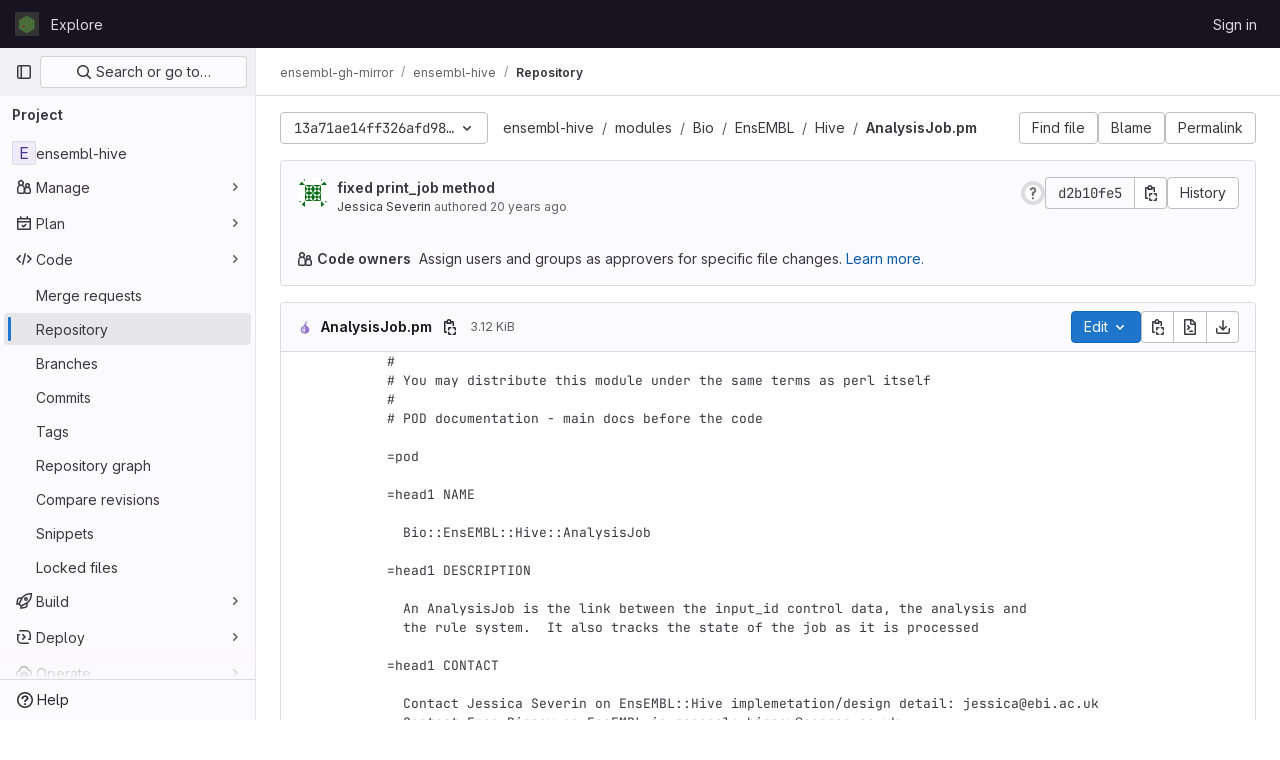

--- FILE ---
content_type: text/javascript; charset=utf-8
request_url: https://gitlab.ebi.ac.uk/assets/webpack/commons-pages.projects.blob.show-pages.projects.tree.show-treeList.8fb7e9fc.chunk.js
body_size: 8531
content:
(this.webpackJsonp=this.webpackJsonp||[]).push([[215],{"6Zpb":function(e,t){var n={kind:"Document",definitions:[{kind:"OperationDefinition",operation:"query",name:{kind:"Name",value:"getForkDetails"},variableDefinitions:[{kind:"VariableDefinition",variable:{kind:"Variable",name:{kind:"Name",value:"projectPath"}},type:{kind:"NonNullType",type:{kind:"NamedType",name:{kind:"Name",value:"ID"}}},directives:[]},{kind:"VariableDefinition",variable:{kind:"Variable",name:{kind:"Name",value:"ref"}},type:{kind:"NamedType",name:{kind:"Name",value:"String"}},directives:[]}],directives:[],selectionSet:{kind:"SelectionSet",selections:[{kind:"Field",name:{kind:"Name",value:"project"},arguments:[{kind:"Argument",name:{kind:"Name",value:"fullPath"},value:{kind:"Variable",name:{kind:"Name",value:"projectPath"}}}],directives:[],selectionSet:{kind:"SelectionSet",selections:[{kind:"Field",name:{kind:"Name",value:"id"},arguments:[],directives:[]},{kind:"Field",name:{kind:"Name",value:"forkDetails"},arguments:[{kind:"Argument",name:{kind:"Name",value:"ref"},value:{kind:"Variable",name:{kind:"Name",value:"ref"}}}],directives:[],selectionSet:{kind:"SelectionSet",selections:[{kind:"Field",name:{kind:"Name",value:"ahead"},arguments:[],directives:[]},{kind:"Field",name:{kind:"Name",value:"behind"},arguments:[],directives:[]},{kind:"Field",name:{kind:"Name",value:"isSyncing"},arguments:[],directives:[]},{kind:"Field",name:{kind:"Name",value:"hasConflicts"},arguments:[],directives:[]}]}}]}}]}}],loc:{start:0,end:200}};n.loc.source={body:"query getForkDetails($projectPath: ID!, $ref: String) {\n  project(fullPath: $projectPath) {\n    id\n    forkDetails(ref: $ref) {\n      ahead\n      behind\n      isSyncing\n      hasConflicts\n    }\n  }\n}\n",name:"GraphQL request",locationOffset:{line:1,column:1}};var i={};function a(e,t){for(var n=0;n<e.definitions.length;n++){var i=e.definitions[n];if(i.name&&i.name.value==t)return i}}n.definitions.forEach((function(e){if(e.name){var t=new Set;!function e(t,n){if("FragmentSpread"===t.kind)n.add(t.name.value);else if("VariableDefinition"===t.kind){var i=t.type;"NamedType"===i.kind&&n.add(i.name.value)}t.selectionSet&&t.selectionSet.selections.forEach((function(t){e(t,n)})),t.variableDefinitions&&t.variableDefinitions.forEach((function(t){e(t,n)})),t.definitions&&t.definitions.forEach((function(t){e(t,n)}))}(e,t),i[e.name.value]=t}})),e.exports=n,e.exports.getForkDetails=function(e,t){var n={kind:e.kind,definitions:[a(e,t)]};e.hasOwnProperty("loc")&&(n.loc=e.loc);var s=i[t]||new Set,r=new Set,o=new Set;for(s.forEach((function(e){o.add(e)}));o.size>0;){var l=o;o=new Set,l.forEach((function(e){r.has(e)||(r.add(e),(i[e]||new Set).forEach((function(e){o.add(e)})))}))}return r.forEach((function(t){var i=a(e,t);i&&n.definitions.push(i)})),n}(n,"getForkDetails")},"E/jO":function(e,t,n){"use strict";n.d(t,"b",(function(){return l})),n.d(t,"c",(function(){return c})),n.d(t,"a",(function(){return d}));n("Tznw"),n("IYH6"),n("6yen"),n("OeRx"),n("l/dT"),n("RqS2"),n("Zy7a"),n("cjZU"),n("OAhk"),n("X42P"),n("mHhP"),n("fn0I"),n("UB/6"),n("imhG"),n("kidC"),n("F/X0"),n("ZzK0"),n("z6RN"),n("BzOf"),n("B++/"),n("47t/");const i=function({nodeType:e}){return 3===e},a=function(e,t){const n=document.createElement("span");return n.innerText=e,n.classList=t||"",n},s=function(e,t,n){const s=a();return s.innerHTML=function(e){return e.replace(/ /g,a(" ").outerHTML).replace(/\t/g,a("\t").outerHTML)}(e),s.childNodes.forEach((function(s){return function(e,t,n,s){if(i(e)&&(r=e.textContent,o=t,(l=r)&&!/^\s*$/.test(l)&&r.trim()===o.trim())){const i=a(t.trim(),n);Object.assign(i.dataset,s),e.replaceWith(i)}var r,o,l}(s,e,t,n)})),s.childNodes},r=new Map,o=new WeakSet,l=function(){return r.get("current")},c=function(e){return r.set("current",e)},d=function({path:e,d:t,wrapTextNodes:n}){const a=t.start_line+1,r=document.querySelector(`[data-path="${e}"]`).querySelectorAll(`.blob-content #LC${a}, .line_content:not(.old) #LC${a}`);null!=r&&r.length&&r.forEach((function(e){if(void 0===t.end_line)!function({d:e,line:t,wrapTextNodes:n}){let a=0;n&&(t.childNodes.forEach((function(e){e.replaceWith(...s(e.textContent,e.classList,e.dataset))})),o.add(t));const r=[...t.childNodes].find((function({textContent:t}){return a===e.start_char||(a+=t.length,!1)}));r&&!i(r)&&(r.dataset.charIndex=e.start_char,r.dataset.lineIndex=e.start_line,r.classList.add("cursor-pointer","code-navigation","js-code-navigation"),r.closest(".line").classList.add("code-navigation-line"))}({d:t,line:e,wrapTextNodes:n});else{const n=document.createTreeWalker(e,NodeFilter.SHOW_TEXT);let i=0,a=n.nextNode();for(;a&&!(t.start_char>=i&&t.end_char<=i+a.textContent.length);)i+=a.textContent.length,a=n.nextNode();if(a&&t.start_char!==t.end_char){const n=a.textContent,s=t.end_char-t.start_char,r=t.start_char-i,o=document.createElement("span");o.textContent=n.slice(r,r+s),o.dataset.charIndex=t.start_char,o.dataset.lineIndex=t.start_line,o.classList.add("gl-cursor-pointer","code-navigation","js-code-navigation"),a.replaceWith(n.slice(0,r),o,n.slice(r+s)),e.classList.add("code-navigation-line")}}}))}},Ib7s:function(e,t){var n={kind:"Document",definitions:[{kind:"OperationDefinition",operation:"query",name:{kind:"Name",value:"getCodeOwnersInfo"},variableDefinitions:[{kind:"VariableDefinition",variable:{kind:"Variable",name:{kind:"Name",value:"projectPath"}},type:{kind:"NonNullType",type:{kind:"NamedType",name:{kind:"Name",value:"ID"}}},directives:[]},{kind:"VariableDefinition",variable:{kind:"Variable",name:{kind:"Name",value:"filePath"}},type:{kind:"NonNullType",type:{kind:"NamedType",name:{kind:"Name",value:"String"}}},directives:[]},{kind:"VariableDefinition",variable:{kind:"Variable",name:{kind:"Name",value:"ref"}},type:{kind:"NonNullType",type:{kind:"NamedType",name:{kind:"Name",value:"String"}}},directives:[]}],directives:[],selectionSet:{kind:"SelectionSet",selections:[{kind:"Field",name:{kind:"Name",value:"project"},arguments:[{kind:"Argument",name:{kind:"Name",value:"fullPath"},value:{kind:"Variable",name:{kind:"Name",value:"projectPath"}}}],directives:[],selectionSet:{kind:"SelectionSet",selections:[{kind:"Field",name:{kind:"Name",value:"id"},arguments:[],directives:[]},{kind:"Field",name:{kind:"Name",value:"repository"},arguments:[],directives:[],selectionSet:{kind:"SelectionSet",selections:[{kind:"Field",name:{kind:"Name",value:"codeOwnersPath"},arguments:[{kind:"Argument",name:{kind:"Name",value:"ref"},value:{kind:"Variable",name:{kind:"Name",value:"ref"}}}],directives:[]},{kind:"Field",name:{kind:"Name",value:"blobs"},arguments:[{kind:"Argument",name:{kind:"Name",value:"paths"},value:{kind:"ListValue",values:[{kind:"Variable",name:{kind:"Name",value:"filePath"}}]}},{kind:"Argument",name:{kind:"Name",value:"ref"},value:{kind:"Variable",name:{kind:"Name",value:"ref"}}}],directives:[],selectionSet:{kind:"SelectionSet",selections:[{kind:"Field",name:{kind:"Name",value:"nodes"},arguments:[],directives:[],selectionSet:{kind:"SelectionSet",selections:[{kind:"Field",name:{kind:"Name",value:"id"},arguments:[],directives:[]},{kind:"Field",name:{kind:"Name",value:"codeOwners"},arguments:[],directives:[],selectionSet:{kind:"SelectionSet",selections:[{kind:"Field",name:{kind:"Name",value:"id"},arguments:[],directives:[]},{kind:"Field",name:{kind:"Name",value:"name"},arguments:[],directives:[]},{kind:"Field",name:{kind:"Name",value:"webPath"},arguments:[],directives:[]}]}}]}}]}}]}}]}}]}}],loc:{start:0,end:363}};n.loc.source={body:"query getCodeOwnersInfo($projectPath: ID!, $filePath: String!, $ref: String!) {\n  project(fullPath: $projectPath) {\n    id\n    repository {\n      codeOwnersPath(ref: $ref)\n      blobs(paths: [$filePath], ref: $ref) {\n        nodes {\n          id\n          codeOwners {\n            id\n            name\n            webPath\n          }\n        }\n      }\n    }\n  }\n}\n",name:"GraphQL request",locationOffset:{line:1,column:1}};var i={};function a(e,t){for(var n=0;n<e.definitions.length;n++){var i=e.definitions[n];if(i.name&&i.name.value==t)return i}}n.definitions.forEach((function(e){if(e.name){var t=new Set;!function e(t,n){if("FragmentSpread"===t.kind)n.add(t.name.value);else if("VariableDefinition"===t.kind){var i=t.type;"NamedType"===i.kind&&n.add(i.name.value)}t.selectionSet&&t.selectionSet.selections.forEach((function(t){e(t,n)})),t.variableDefinitions&&t.variableDefinitions.forEach((function(t){e(t,n)})),t.definitions&&t.definitions.forEach((function(t){e(t,n)}))}(e,t),i[e.name.value]=t}})),e.exports=n,e.exports.getCodeOwnersInfo=function(e,t){var n={kind:e.kind,definitions:[a(e,t)]};e.hasOwnProperty("loc")&&(n.loc=e.loc);var s=i[t]||new Set,r=new Set,o=new Set;for(s.forEach((function(e){o.add(e)}));o.size>0;){var l=o;o=new Set,l.forEach((function(e){r.has(e)||(r.add(e),(i[e]||new Set).forEach((function(e){o.add(e)})))}))}return r.forEach((function(t){var i=a(e,t);i&&n.definitions.push(i)})),n}(n,"getCodeOwnersInfo")},Iixh:function(e,t,n){"use strict";var i=n("yi8e"),a=(n("ZzK0"),n("z6RN"),n("BzOf"),n("RFHG"),n("xuo1"),n("2ibD")),s=n("E/jO");var r={setInitialData({commit:e},t){e("SET_INITIAL_DATA",t)},requestDataError({commit:e}){e("REQUEST_DATA_ERROR")},fetchData({commit:e,dispatch:t,state:n}){e("REQUEST_DATA"),n.blobs.forEach((function({path:n,codeNavigationPath:i}){a.a.get(i).then((function({data:t}){const i=t.reduce((function(e,t){var n;t.hover&&(e[`${t.start_line}:${t.start_char}`]={...t,definitionLineNumber:parseInt((null===(n=t.definition_path)||void 0===n?void 0:n.split("#L").pop())||0,10)});return e}),{});e("REQUEST_DATA_SUCCESS",{path:n,normalizedData:i})})).catch((function(){return t("requestDataError")}))}))},showBlobInteractionZones({state:e},t){e.data&&e.data[t]&&Object.values(e.data[t]).forEach((function(n){return Object(s.a)({path:t,d:n,wrapTextNodes:e.wrapTextNodes})}))},showDefinition({commit:e,state:t},{target:n}){let i,a;if(!t.data)return;const r=n.classList.contains("hll");Object(s.b)()&&Object(s.b)().classList.remove("hll");const o=n.closest("[data-path]");if(!o)return void e("SET_CURRENT_DEFINITION",{definition:i,position:a});const l=o.dataset.path,c=t.data[l];if(c){if(n.closest(".js-code-navigation")&&!r){var d,u;const{lineIndex:e,charIndex:t}=n.dataset,r=null===(d=n.closest(".file-holder"))||void 0===d?void 0:d.querySelector(".blob-viewer");let o=0;const l=null===(u=document.querySelector(".line-numbers"))||void 0===u?void 0:u.nextElementSibling;null!=l&&l.classList.contains("blob-content")&&(o=l.offsetLeft),a={x:(n.offsetLeft||0)+o,y:n.offsetTop+((null==r?void 0:r.offsetTop)||0)||0,height:n.offsetHeight,lineIndex:parseInt(e,10)},i=c[`${e}:${t}`],n.classList.add("hll"),Object(s.c)(n)}e("SET_CURRENT_DEFINITION",{definition:i,position:a,blobPath:l})}}},o={SET_INITIAL_DATA(e,{blobs:t,definitionPathPrefix:n,wrapTextNodes:i}){e.blobs=t,e.definitionPathPrefix=n,e.wrapTextNodes=i},REQUEST_DATA(e){e.loading=!0},REQUEST_DATA_SUCCESS(e,{path:t,normalizedData:n}){e.loading=!1,e.data={...e.data,[t]:n}},REQUEST_DATA_ERROR(e){e.loading=!1},SET_CURRENT_DEFINITION(e,{definition:t,position:n,blobPath:i}){e.currentDefinition=t,e.currentDefinitionPosition=n,e.currentBlobPath=i}};t.a=function(){return new i.b.Store({actions:r,mutations:o,state:{blobs:[],loading:!1,data:null,wrapTextNodes:!1,currentDefinition:null,currentDefinitionPosition:null,currentBlobPath:null}})}},JYQl:function(e,t,n){"use strict";var i=n("7xOh");t.a=Object(i.a)()},PFaH:function(e,t,n){"use strict";n.d(t,"a",(function(){return a}));n("RFHG"),n("z6RN"),n("xuo1");var i=n("/lV4");const a=function(e,{onlyCommas:t=!1}={}){return 0===e.length?"":1===e.length?Object(i.sprintf)(Object(i.s__)("nounSeries|%{item}"),{item:e[0]},!1):2!==e.length||t?e.reduce((function(n,a,s){return s!==e.length-1||t?Object(i.sprintf)(Object(i.s__)("nounSeries|%{item}, %{nextItem}"),{item:n,nextItem:a},!1):Object(i.sprintf)(Object(i.s__)("nounSeries|%{item}, and %{lastItem}"),{item:n,lastItem:a},!1)})):Object(i.sprintf)(Object(i.s__)("nounSeries|%{firstItem} and %{lastItem}"),{firstItem:e[0],lastItem:e[1]},!1)}},W8JV:function(e,t){var n={kind:"Document",definitions:[{kind:"OperationDefinition",operation:"mutation",name:{kind:"Name",value:"syncFork"},variableDefinitions:[{kind:"VariableDefinition",variable:{kind:"Variable",name:{kind:"Name",value:"projectPath"}},type:{kind:"NonNullType",type:{kind:"NamedType",name:{kind:"Name",value:"ID"}}},directives:[]},{kind:"VariableDefinition",variable:{kind:"Variable",name:{kind:"Name",value:"targetBranch"}},type:{kind:"NonNullType",type:{kind:"NamedType",name:{kind:"Name",value:"String"}}},directives:[]}],directives:[],selectionSet:{kind:"SelectionSet",selections:[{kind:"Field",name:{kind:"Name",value:"projectSyncFork"},arguments:[{kind:"Argument",name:{kind:"Name",value:"input"},value:{kind:"ObjectValue",fields:[{kind:"ObjectField",name:{kind:"Name",value:"projectPath"},value:{kind:"Variable",name:{kind:"Name",value:"projectPath"}}},{kind:"ObjectField",name:{kind:"Name",value:"targetBranch"},value:{kind:"Variable",name:{kind:"Name",value:"targetBranch"}}}]}}],directives:[],selectionSet:{kind:"SelectionSet",selections:[{kind:"Field",name:{kind:"Name",value:"details"},arguments:[],directives:[],selectionSet:{kind:"SelectionSet",selections:[{kind:"Field",name:{kind:"Name",value:"ahead"},arguments:[],directives:[]},{kind:"Field",name:{kind:"Name",value:"behind"},arguments:[],directives:[]},{kind:"Field",name:{kind:"Name",value:"isSyncing"},arguments:[],directives:[]},{kind:"Field",name:{kind:"Name",value:"hasConflicts"},arguments:[],directives:[]}]}},{kind:"Field",name:{kind:"Name",value:"errors"},arguments:[],directives:[]}]}}]}}],loc:{start:0,end:247}};n.loc.source={body:"mutation syncFork($projectPath: ID!, $targetBranch: String!) {\n  projectSyncFork(input: { projectPath: $projectPath, targetBranch: $targetBranch }) {\n    details {\n      ahead\n      behind\n      isSyncing\n      hasConflicts\n    }\n    errors\n  }\n}\n",name:"GraphQL request",locationOffset:{line:1,column:1}};var i={};function a(e,t){for(var n=0;n<e.definitions.length;n++){var i=e.definitions[n];if(i.name&&i.name.value==t)return i}}n.definitions.forEach((function(e){if(e.name){var t=new Set;!function e(t,n){if("FragmentSpread"===t.kind)n.add(t.name.value);else if("VariableDefinition"===t.kind){var i=t.type;"NamedType"===i.kind&&n.add(i.name.value)}t.selectionSet&&t.selectionSet.selections.forEach((function(t){e(t,n)})),t.variableDefinitions&&t.variableDefinitions.forEach((function(t){e(t,n)})),t.definitions&&t.definitions.forEach((function(t){e(t,n)}))}(e,t),i[e.name.value]=t}})),e.exports=n,e.exports.syncFork=function(e,t){var n={kind:e.kind,definitions:[a(e,t)]};e.hasOwnProperty("loc")&&(n.loc=e.loc);var s=i[t]||new Set,r=new Set,o=new Set;for(s.forEach((function(e){o.add(e)}));o.size>0;){var l=o;o=new Set,l.forEach((function(e){r.has(e)||(r.add(e),(i[e]||new Set).forEach((function(e){o.add(e)})))}))}return r.forEach((function(t){var i=a(e,t);i&&n.definitions.push(i)})),n}(n,"syncFork")},aOF2:function(e,t,n){"use strict";n.d(t,"a",(function(){return s}));var i=n("Pyw5");const a={name:"GlCollapse",model:{prop:"visible",event:"input"},props:{visible:{type:Boolean,default:!1,required:!1},tag:{type:String,required:!1,default:"div"}},data(){return{show:this.visible,transitioning:!1}},computed:{classObject(){const{transitioning:e}=this;return{collapse:!e,show:this.show&&!e}},slotScope(){return{visible:this.show,close:()=>{this.show=!1}}},transitionProps(){return{...this.$attrs,css:!0,enterClass:"",enterActiveClass:"collapsing",enterToClass:"collapse show",leaveClass:"collapse show",leaveActiveClass:"collapsing",leaveToClass:"collapse"}}},watch:{visible(e){e!==this.show&&(this.show=e)},show(e,t){e!==t&&this.emitState()}},mounted(){this.$nextTick(()=>{this.emitState()})},beforeDestroy(){this.show=!1},methods:{reflow:e=>Boolean(e&&e.nodeType===Node.ELEMENT_NODE)&&e.offsetHeight,emitState(){const{show:e}=this;this.$emit("input",e)},enter(e){this.transitioning=!0,e.style.height=0,window.requestAnimationFrame(()=>{this.reflow(e),e.style.height=e.scrollHeight+"px"})},afterEnter(e){this.transitioning=!1,this.$emit("shown"),e.style.height=""},leave(e){this.transitioning=!0,e.style.height="auto",e.style.display="block",e.style.height=e.getBoundingClientRect().height+"px",this.reflow(e),e.style.height=0},afterLeave(e){this.transitioning=!1,this.$emit("hidden"),e.style.height=""}}};const s=n.n(i)()({render:function(){var e=this,t=e.$createElement,n=e._self._c||t;return n("transition",e._g(e._b({attrs:{visible:e.visible},on:{enter:e.enter,"after-enter":e.afterEnter,leave:e.leave,afterLeave:e.afterLeave}},"transition",e.transitionProps,!1),e.$listeners),[n(e.tag,{directives:[{name:"show",rawName:"v-show",value:e.show,expression:"show"}],tag:"component",class:e.classObject},[e._t("default",null,null,e.slotScope)],2)],1)},staticRenderFns:[]},void 0,a,void 0,!1,void 0,!1,void 0,void 0,void 0)},c0EM:function(e,t,n){"use strict";function i(){return new Worker(n.p+"highlight_worker.3a350d57.worker.js")}n.d(t,"a",(function(){return i}))},gpiL:function(e,t,n){"use strict";n("v2fZ");var i=n("s1D3"),a=n("MV2A"),s=n("4lAS"),r=n("30su"),o=n("4+8U"),l=n("FkSe"),c=n("/lV4"),d=n("jlnU"),u=n("W8JV"),h=n.n(u),f=n("JYQl"),p=n("uQq6"),m=n("6Zpb"),v=n.n(m),g=n("1cpz"),k=n("Agcx"),b=n("Mp8J"),_=n("3twG");const w={modalTitle:Object(c.s__)("ForksDivergence|Resolve merge conflicts manually"),modalMessage:Object(c.s__)("ForksDivergence|The upstream changes could not be synchronized to this project due to file conflicts in the default branch. You must resolve the conflicts manually:"),step1:Object(c.__)("Step 1."),step2:Object(c.__)("Step 2."),step3:Object(c.__)("Step 3."),step4:Object(c.__)("Step 4."),step1Text:Object(c.s__)("ForksDivergence|Fetch the latest changes from the upstream repository's default branch:"),step2Text:Object(c.s__)("ForksDivergence|Check out to a branch, and merge the changes from the upstream project's default branch. You likely need to resolve conflicts during this step."),step3Text:Object(c.s__)("ForksDivergence|Push the updates to remote:"),copyToClipboard:Object(c.__)("Copy to clipboard"),close:Object(c.__)("Close")};var S={name:"ForkSyncConflictsModal",components:{GlModal:g.a,GlButton:s.a,ModalCopyButton:k.a},directives:{SafeHtml:b.a},props:{sourceDefaultBranch:{type:String,required:!1,default:""},sourceName:{type:String,required:!1,default:""},sourcePath:{type:String,required:!1,default:""},selectedBranch:{type:String,required:!0,default:""}},computed:{instructionsStep1(){return`git fetch ${Object(_.l)()}${this.sourcePath} ${this.sourceDefaultBranch}`},instructionsStep2(){return`git checkout ${this.selectedBranch}\ngit merge FETCH_HEAD`}},methods:{show(){this.$refs.modal.show()},hide(){this.$refs.modal.hide()}},i18n:w,instructionsStep3:"git push"},y=n("tBpV"),O=Object(y.a)(S,(function(){var e=this,t=e._self._c;return t("gl-modal",{ref:"modal",attrs:{"modal-id":"fork-sync-conflicts-modal",title:e.$options.i18n.modalTitle,size:"md"},scopedSlots:e._u([{key:"modal-footer",fn:function(){return[t("gl-button",{on:{click:e.hide,keydown:function(t){return!t.type.indexOf("key")&&e._k(t.keyCode,"esc",27,t.key,["Esc","Escape"])?null:e.hide.apply(null,arguments)}}},[e._v(e._s(e.$options.i18n.close))])]},proxy:!0}])},[t("p",[e._v(e._s(e.$options.i18n.modalMessage))]),e._v(" "),t("p",[t("b",[e._v(" "+e._s(e.$options.i18n.step1))]),e._v(" "+e._s(e.$options.i18n.modalMessage)+"\n    ")]),e._v(" "),t("div",{staticClass:"gl-mb-4 gl-flex"},[t("pre",{staticClass:"gl-mb-0 gl-mr-3 gl-w-full",attrs:{"data-testid":"resolve-conflict-instructions"}},[e._v(e._s(e.instructionsStep1))]),e._v(" "),t("modal-copy-button",{staticClass:"gl-shrink-0 !gl-bg-transparent !gl-shadow-none",attrs:{"modal-id":"fork-sync-conflicts-modal",text:e.instructionsStep1,title:e.$options.i18n.copyToClipboard}})],1),e._v(" "),t("p",[t("b",[e._v(" "+e._s(e.$options.i18n.step2))]),e._v(" "+e._s(e.$options.i18n.step2Text)+"\n    ")]),e._v(" "),t("div",{staticClass:"gl-mb-4 gl-flex"},[t("pre",{staticClass:"gl-mb-0 gl-mr-3 gl-w-full",attrs:{"data-testid":"resolve-conflict-instructions"}},[e._v(e._s(e.instructionsStep2))]),e._v(" "),t("modal-copy-button",{staticClass:"gl-shrink-0 !gl-bg-transparent !gl-shadow-none",attrs:{"modal-id":"fork-sync-conflicts-modal",text:e.instructionsStep2,title:e.$options.i18n.copyToClipboard}})],1),e._v(" "),t("p",[t("b",[e._v(" "+e._s(e.$options.i18n.step3))]),e._v(" "+e._s(e.$options.i18n.step3Text)+"\n    ")]),e._v(" "),t("div",{staticClass:"gl-mb-4 gl-flex"},[t("pre",{staticClass:"gl-mb-0 gl-w-full",attrs:{"data-testid":"resolve-conflict-instructions"}},[e._v(e._s(e.$options.instructionsStep3)+"\n")]),e._v(" "),t("modal-copy-button",{staticClass:"gl-ml-3 gl-shrink-0 !gl-bg-transparent !gl-shadow-none",attrs:{"modal-id":"fork-sync-conflicts-modal",text:e.$options.instructionsStep3,title:e.$options.i18n.copyToClipboard}})],1)])}),[],!1,null,null,null).exports;var j={i18n:{forkedFrom:Object(c.s__)("ForkedFromProjectPath|Forked from"),inaccessibleProject:Object(c.s__)("ForkedFromProjectPath|Forked from an inaccessible project."),upToDate:Object(c.s__)("ForksDivergence|Up to date with the upstream repository."),unknown:Object(c.s__)("ForksDivergence|This fork has diverged from the upstream repository."),behind:Object(c.s__)("ForksDivergence|%{behindLinkStart}%{behind} %{commit_word} behind%{behindLinkEnd}"),ahead:Object(c.s__)("ForksDivergence|%{aheadLinkStart}%{ahead} %{commit_word} ahead%{aheadLinkEnd} of"),behindAhead:Object(c.s__)("ForksDivergence|%{messages} the upstream repository."),limitedVisibility:Object(c.s__)("ForksDivergence|Source project has a limited visibility."),error:Object(c.s__)("ForksDivergence|Failed to fetch fork details. Try again later."),updateFork:Object(c.s__)("ForksDivergence|Update fork"),createMergeRequest:Object(c.s__)("ForksDivergence|Create merge request"),viewMergeRequest:Object(c.s__)("ForksDivergence|View merge request"),successMessage:Object(c.s__)("ForksDivergence|Successfully fetched and merged from the upstream repository.")},components:{GlIcon:i.a,GlLink:a.a,GlButton:s.a,GlSprintf:r.a,GlSkeletonLoader:o.a,ConflictsModal:O,GlLoadingIcon:l.a},apollo:{project:{query:v.a,notifyOnNetworkStatusChange:!0,variables(){return this.forkDetailsQueryVariables},skip(){return!this.sourceName},error(e){Object(d.createAlert)({message:this.$options.i18n.error,captureError:!0,error:e})},result({loading:e}){!e&&this.isSyncing&&this.increasePollInterval(),this.isForkUpdated&&(Object(d.createAlert)({message:this.$options.i18n.successMessage,variant:d.VARIANT_INFO}),f.a.$emit(p.g))},pollInterval(){return this.pollInterval}}},props:{projectPath:{type:String,required:!0},selectedBranch:{type:String,required:!0},sourceDefaultBranch:{type:String,required:!1,default:""},sourceName:{type:String,required:!1,default:""},sourcePath:{type:String,required:!1,default:""},canSyncBranch:{type:Boolean,required:!1,default:!1},aheadComparePath:{type:String,required:!1,default:""},behindComparePath:{type:String,required:!1,default:""},createMrPath:{type:String,required:!1,default:""},viewMrPath:{type:String,required:!1,default:""}},data:()=>({project:{},currentPollInterval:null}),computed:{forkDetailsQueryVariables(){return{projectPath:this.projectPath,ref:this.selectedBranch}},pollInterval(){return this.isSyncing?this.currentPollInterval:0},isLoading(){return this.$apollo.queries.project.loading},forkDetails(){var e;return null===(e=this.project)||void 0===e?void 0:e.forkDetails},hasConflicts(){var e;return null===(e=this.forkDetails)||void 0===e?void 0:e.hasConflicts},isSyncing(){var e;return null===(e=this.forkDetails)||void 0===e?void 0:e.isSyncing},isForkUpdated(){return this.isUpToDate&&this.currentPollInterval},ahead(){var e;return null===(e=this.project)||void 0===e||null===(e=e.forkDetails)||void 0===e?void 0:e.ahead},behind(){var e;return null===(e=this.project)||void 0===e||null===(e=e.forkDetails)||void 0===e?void 0:e.behind},behindText(){return Object(c.sprintf)(this.$options.i18n.behind,{behind:this.behind,commit_word:Object(c.n__)("commit","commits",this.behind)})},aheadText(){return Object(c.sprintf)(this.$options.i18n.ahead,{ahead:this.ahead,commit_word:Object(c.n__)("commit","commits",this.ahead)})},isUnknownDivergence(){return this.sourceName&&null===this.ahead&&null===this.behind},isUpToDate(){return 0===this.ahead&&0===this.behind},behindAheadMessage(){const e=[];return this.behind>0&&e.push(this.behindText),this.ahead>0&&e.push(this.aheadText),e.join(", ")},hasBehindAheadMessage(){return this.behindAheadMessage.length>0},hasUpdateButton(){return this.canSyncBranch&&(this.sourceName&&this.forkDetails&&this.behind||this.isUnknownDivergence)},hasCreateMrButton(){return this.ahead&&this.createMrPath},hasViewMrButton(){return this.viewMrPath},forkDivergenceMessage(){return this.forkDetails?this.isUnknownDivergence?this.$options.i18n.unknown:this.hasBehindAheadMessage?Object(c.sprintf)(this.$options.i18n.behindAhead,{messages:this.behindAheadMessage},!1):this.$options.i18n.upToDate:this.$options.i18n.limitedVisibility}},watch:{hasConflicts(e){e&&this.currentPollInterval&&this.showConflictsModal()}},methods:{async syncForkWithPolling(){var e=this;await this.$apollo.mutate({mutation:h.a,variables:{projectPath:this.projectPath,targetBranch:this.selectedBranch},error(e){Object(d.createAlert)({message:e.message,captureError:!0,error:e})},update:function(t,{data:{projectSyncFork:n}}){const{details:i}=n;t.writeQuery({query:v.a,variables:e.forkDetailsQueryVariables,data:{project:{id:e.project.id,forkDetails:i}}})}})},showConflictsModal(){this.$refs.modal.show()},startSyncing(){this.syncForkWithPolling()},checkIfSyncIsPossible(){this.hasConflicts?this.showConflictsModal():this.startSyncing()},increasePollInterval(){const e=p.n,t=this.currentPollInterval,n=Math.min(t*e,p.f);this.currentPollInterval=this.currentPollInterval?n:p.o}}},N=Object(y.a)(j,(function(){var e=this,t=e._self._c;return t("div",{staticClass:"info-well gl-mt-5 gl-flex-col sm:gl-flex"},[t("div",{staticClass:"well-segment gl-flex gl-w-full gl-p-5"},[t("gl-icon",{staticClass:"gl-m-4 gl-block gl-text-center",attrs:{name:"fork",size:16}}),e._v(" "),t("div",{staticClass:"gl-flex gl-grow gl-items-center gl-justify-between"},[e.sourceName?t("div",[e._v("\n        "+e._s(e.$options.i18n.forkedFrom)+"\n        "),t("gl-link",{attrs:{"data-testid":"forked-from-link",href:e.sourcePath}},[e._v(e._s(e.sourceName))]),e._v(" "),e.isLoading?t("gl-skeleton-loader",{attrs:{lines:1}}):t("div",{staticClass:"gl-text-subtle",attrs:{"data-testid":"divergence-message"}},[t("gl-sprintf",{attrs:{message:e.forkDivergenceMessage},scopedSlots:e._u([{key:"aheadLink",fn:function({content:n}){return[t("gl-link",{attrs:{href:e.aheadComparePath}},[e._v(e._s(n))])]}},{key:"behindLink",fn:function({content:n}){return[t("gl-link",{attrs:{href:e.behindComparePath}},[e._v(e._s(n))])]}}],null,!1,921789833)})],1)],1):t("div",{staticClass:"gl-flex gl-items-center",attrs:{"data-testid":"inaccessible-project"}},[e._v("\n        "+e._s(e.$options.i18n.inaccessibleProject)+"\n      ")]),e._v(" "),t("div",{staticClass:"gl-hidden sm:gl-flex"},[e.hasCreateMrButton?t("gl-button",{staticClass:"gl-ml-4",attrs:{href:e.createMrPath,"data-testid":"create-mr-button"}},[t("span",[e._v(e._s(e.$options.i18n.createMergeRequest))])]):e._e(),e._v(" "),e.hasViewMrButton?t("gl-button",{staticClass:"gl-ml-4",attrs:{href:e.viewMrPath,"data-testid":"view-mr-button"}},[t("span",[e._v(e._s(e.$options.i18n.viewMergeRequest))])]):e._e(),e._v(" "),e.hasUpdateButton?t("gl-button",{staticClass:"gl-ml-4",attrs:{disabled:e.forkDetails.isSyncing,"data-testid":"update-fork-button"},on:{click:e.checkIfSyncIsPossible}},[e.forkDetails.isSyncing?t("gl-loading-icon",{staticClass:"gl-inline",attrs:{size:"sm"}}):e._e(),e._v(" "),t("span",[e._v(e._s(e.$options.i18n.updateFork))])],1):e._e()],1),e._v(" "),t("conflicts-modal",{ref:"modal",attrs:{"selected-branch":e.selectedBranch,"source-name":e.sourceName,"source-path":e.sourcePath,"source-default-branch":e.sourceDefaultBranch}})],1)],1)])}),[],!1,null,null,null);t.a=N.exports},vcM6:function(e,t,n){"use strict";var i=n("o4PY"),a=n.n(i),s=(n("3UXl"),n("iyoE"),n("s1D3")),r=n("MV2A"),o=n("4lAS"),l=n("Lzak"),c=n("aOF2"),d=n("A7K0"),u=n("30su"),h=n("/lV4"),f=n("jlnU"),p=n("qLpH"),m=n("PFaH"),v=n("xRSn"),g=n("Ib7s"),k=n.n(g);var b={i18n:{title:Object(h.s__)("CodeOwners|Code owners"),and:Object(h.__)("and"),errorMessage:Object(h.s__)("CodeOwners|An error occurred while loading code owners."),manageBranchRules:Object(h.__)("Manage branch rules"),noCodeOwnersText:Object(h.s__)("CodeOwners|Assign users and groups as approvers for specific file changes."),helpText:Object(h.s__)("CodeOwners|Code owners are users and groups that can approve specific file changes."),learnMore:Object(h.s__)("CodeOwners|Learn more."),showAll:Object(h.s__)("CodeOwners|Show all"),hideAll:Object(h.s__)("CodeOwners|Hide all")},codeOwnersHelpPath:Object(p.a)("user/project/codeowners/_index.md"),helpPopoverId:a()("help-popover-"),components:{GlIcon:s.a,GlLink:r.a,GlButton:o.a,GlBadge:l.a,GlCollapse:c.a,GlPopover:d.a,GlSprintf:u.a,HelpIcon:v.a},apollo:{project:{query:k.a,variables(){return{projectPath:this.projectPath,filePath:this.filePath,ref:this.branch}},skip(){return!this.filePath},error(){Object(f.createAlert)({message:this.$options.i18n.errorMessage})}}},props:{projectPath:{type:String,required:!0},filePath:{type:String,required:!1,default:""},branch:{type:String,required:!1,default:""},canViewBranchRules:{type:Boolean,required:!1,default:!1},branchRulesPath:{type:String,required:!1,default:""}},data:()=>({isCodeOwnersExpanded:!1,project:{}}),computed:{blobInfo(){var e;return null===(e=this.project)||void 0===e||null===(e=e.repository)||void 0===e||null===(e=e.blobs)||void 0===e?void 0:e.nodes[0]},collapseIcon(){return this.isCodeOwnersExpanded?"chevron-down":"chevron-right"},codeOwnersPath(){var e;return null===(e=this.project)||void 0===e||null===(e=e.repository)||void 0===e?void 0:e.codeOwnersPath},codeOwners(){var e;return(null===(e=this.blobInfo)||void 0===e?void 0:e.codeOwners)||[]},codeOwnersTotal(){var e;return null===(e=this.blobInfo)||void 0===e||null===(e=e.codeOwners)||void 0===e?void 0:e.length},toggleText(){return this.isCodeOwnersExpanded?this.$options.i18n.hideAll:this.$options.i18n.showAll},hasCodeOwners(){return this.filePath&&Boolean(this.codeOwners.length)},codeOwnersSprintfMessage(){return Object(m.a)(this.codeOwners.map((function(e,t){return`%{linkStart}${t}%{linkEnd}`})))},isLoading(){return this.$apollo.queries.project.loading}},watch:{filePath(){this.$apollo.queries.project.refetch()}},methods:{toggleCodeOwners(){this.isCodeOwnersExpanded=!this.isCodeOwnersExpanded},getCodeOwner(e){return this.codeOwners[Number(e)]}}},_=n("tBpV"),w=Object(_.a)(b,(function(){var e=this,t=e._self._c;return e.filePath?t("div",{staticClass:"well-segment blob-auxiliary-viewer file-owner-content gl-flex gl-items-baseline gl-justify-between",attrs:{"data-testid":"codeowners-container"}},[t("div",{staticClass:"gl-flex gl-flex-wrap gl-pr-3"},[t("div",[t("gl-icon",{attrs:{name:"users"}}),e._v(" "),t(e.hasCodeOwners?"gl-link":"span",{tag:"component",staticClass:"gl-font-bold !gl-text-default",attrs:{href:e.codeOwnersPath,"data-testid":"codeowners-file-link"}},[e._v(e._s(e.$options.i18n.title)+"\n      ")])],1),e._v(" "),e.hasCodeOwners||e.isLoading?e._e():t("div",{staticClass:"gl-ml-3"},[t("span",{attrs:{"data-testid":"no-codeowners-text"}},[e._v(e._s(e.$options.i18n.noCodeOwnersText))]),e._v(" "),t("gl-link",{attrs:{"data-testid":"codeowners-docs-link",target:"_blank",href:e.$options.codeOwnersHelpPath}},[e._v(e._s(e.$options.i18n.learnMore))])],1),e._v(" "),e.hasCodeOwners&&!e.isLoading?[t("gl-badge",{staticClass:"gl-mx-3 gl-self-center"},[e._v(e._s(e.codeOwnersTotal))]),e._v(" "),t("gl-button",{staticClass:"gl-mr-3",attrs:{variant:"link",size:"small","data-testid":"collapse-toggle",icon:e.collapseIcon},on:{click:e.toggleCodeOwners}},[e._v("\n        "+e._s(e.toggleText)+"\n      ")]),e._v(" "),t("gl-collapse",{attrs:{visible:e.isCodeOwnersExpanded,"data-testid":"code-owners-list"}},[t("gl-sprintf",{attrs:{message:e.codeOwnersSprintfMessage},scopedSlots:e._u([{key:"link",fn:function({content:n}){return[t("gl-link",{attrs:{href:e.getCodeOwner(n).webPath,target:"_blank"}},[e._v(e._s(e.getCodeOwner(n).name))])]}}],null,!1,1800976543)})],1)]:e._e()],2),e._v(" "),e.hasCodeOwners?t("help-icon",{staticClass:"gl-my-3 gl-ml-auto gl-mr-3 gl-shrink-0",attrs:{id:e.$options.helpPopoverId,"aria-label":e.$options.i18n.helpText,"data-testid":"help-popover-trigger"}}):e._e(),e._v(" "),e.hasCodeOwners?t("gl-popover",{attrs:{target:e.$options.helpPopoverId,placement:"top",triggers:"hover focus"}},[e._v("\n    "+e._s(e.$options.i18n.helpText)+"\n    "),t("gl-link",{attrs:{href:e.$options.codeOwnersHelpPath}},[e._v("\n      "+e._s(e.$options.i18n.learnMore)+"\n    ")])],1):e._e(),e._v(" "),e.canViewBranchRules?t("gl-button",{staticClass:"gl-ml-2",attrs:{size:"small",href:e.branchRulesPath,"data-testid":"branch-rules-link"}},[e._v("\n    "+e._s(e.$options.i18n.manageBranchRules)+"\n  ")]):e._e()],1):e._e()}),[],!1,null,null,null);t.a=w.exports},"w/32":function(e,t,n){"use strict";n.d(t,"a",(function(){return a}));n("lFMf"),n("gOHk"),n("c9hT");var i=n("3twG");function a(e,t,n){const a=new URL(window.location.href);return a.pathname=Object(i.A)(Object(i.J)(["ref_type"],e),t?Object(i.k)(t):""),n&&!a.searchParams.get("ref_type")&&a.searchParams.set("ref_type",n),a}}}]);
//# sourceMappingURL=commons-pages.projects.blob.show-pages.projects.tree.show-treeList.8fb7e9fc.chunk.js.map